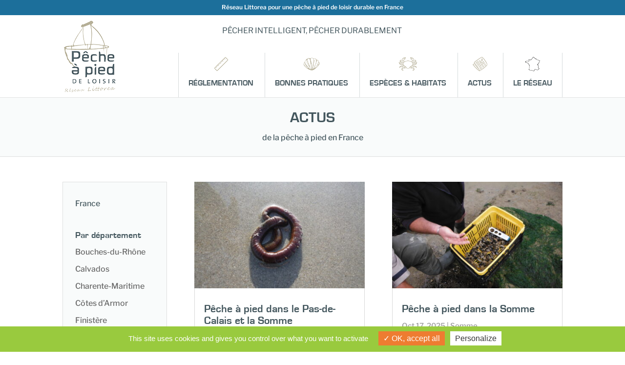

--- FILE ---
content_type: text/css; charset=utf-8
request_url: https://www.pecheapied-loisir.fr/wp-content/themes/pecheapied/style.css
body_size: 3344
content:
/*
Theme Name: Pechea pieds
Description: 
Author: Milega
Template: Divi
*/

@import url("../Divi/style.css");


/*********************/
/*  Bonnes pratiques */
/*********************/
.avantmapeche,.pendantmapeche,.apresmapeche{
	background: url("/wp-content/themes/pecheapied/avantmapeche.png") no-repeat 0 0;
	background-size: auto;
	padding: 14px 0 25px 75px;
	background-size: 60px;
	margin-bottom: 30px;
}
.pendantmapeche{
	background-image: url("/wp-content/themes/pecheapied/pendantmapeche.png");
}
.apresmapeche{
	background-image: url("/wp-content/themes/pecheapied/apresmapeche.png");
}

/*********************/
/*     Tableaux      */
/*********************/
.et_pb_text table thead{
	background-color: #075c8b;
}
.et_pb_text table thead td{
	color: #FFF;
}
.et_pb_text table tbody tr:nth-child(2n){
	background-color: #f6f6f6;
}
.et_pb_text table tbody tr:nth-child(2n+1){
	background-color: #fFF;
}

.entry-content .et_pb_text table tr td {
	border: 1px solid #ccc;
}
.entry-content .et_pb_text table:not(.variations) {
	border: 1px solid #ccc;
}

/***************************/
/*  Carte réglementation   */
/***************************/
.et_pb_code div.map{
	margin: 0 auto;
}

/*****************/
/*  Accordéons   */
/*****************/
.et_pb_accordion .et_pb_toggle_close {
	background-color: #F9FBFB;
  }
  .et_pb_accordion .et_pb_toggle_close h5.et_pb_toggle_title,
  .et_pb_accordion .et_pb_toggle_open h5.et_pb_toggle_title{
	  color: #43565d;
	  line-height: 130%;
	  font-size: 17px;
  }
  .et_pb_accordion .et_pb_toggle_open h5.et_pb_toggle_title{
	  color: #ee7c31;
  }
  .et_pb_accordion .et_pb_toggle_content {
	font-size: 15px;
  }

/*****************/
/*  Actualités   */
/*****************/
.et_pb_sidebar_0,
.et_pb_sidebar_0_tb_body{
	background-color: #f9fbfb;
	padding: 30px 25px;
	border: 1px solid #dedede !important;
}
.et_pb_sidebar_0.et_pb_widget_area_left,
.et_pb_sidebar_0_tb_body.et_pb_widget_area_left{
	border-right: 1px solid #dedede !important;
}

.widget_categories .cat-item-52{
	display: none;
}


.et_pb_module .et_pb_blog_grid h2 {
	font-size: 22px;
  }

.et_pb_bg_layout_light .et_pb_post .post-meta,
.et_pb_bg_layout_light .et_pb_post .post-meta>A{
	color:#999;
	font-size: 15px;
}

.et_pb_bg_layout_light .widget_categories li.current-cat A{
	color:#ee7c31;
}

/**************/
/*  Boutons   */
/**************/
.et_pb_bg_layout_light .et_pb_more_button {
	color: #43565d;
}

/**********************/
/*  petit encadre photo    */
/**********************/
.petit-encadre-photo{
	position: relative;
	height: 200px;
	border-radius: 15px;
}
.petit-encadre-photo:hover::before{
	position: absolute;
	display:block;
	content:"";
	top: 0;
	left:0;
	width:100%;
	height: 100%;
	background-color:rgba(0,0,0,0.3);
	border-radius: 15px;
}
.petit-encadre-photo .et_pb_text_inner{
	position: absolute;
	left: 0;
	bottom: 0px;
	width: 100%;
	background-color: rgba(1,56,120,0.85);
	padding: 15px 10px;
	border-radius: 0 0 15px 15px;
	text-align:center;
}
.petit-encadre-photo.petit-encadre-photo-bleu1 .et_pb_text_inner{
	background-color: rgba(2,101,156,0.85);
}
.petit-encadre-photo.petit-encadre-photo-bleu2 .et_pb_text_inner{
	background-color: rgba(1,129,200,0.85);
}
.petit-encadre-photo.petit-encadre-photo-bleu3 .et_pb_text_inner{
	background-color: rgba(77,194,245,0.85);
}
.petit-encadre-photo H2{
	text-transform: Uppercase;
	font-size: 18px;
	padding-top: 6px;
	display: inline-block;
}

/**********************/
/*  encadre photo    */
/**********************/
.encadre-photo{
	position: relative;
	height: 290px;
	border-radius: 15px;
}
.encadre-photo:hover::before{
	position: absolute;
	display:block;
	content:"";
	top: 0;
	left:0;
	width:100%;
	height: 100%;
	background-color:rgba(0,0,0,0.3);
	border-radius: 15px;
}
.encadre-photo .et_pb_text_inner{
	position: absolute;
	left: 0;
	bottom: 0px;
	width: 100%;
	background-color: rgba(1,56,120,0.85);
	padding: 20px 10px;
	border-radius: 0 0 15px 15px;
	text-align:center;
}
.encadre-photo H2{
	text-transform: Uppercase;
	font-size: 20px;
	padding-top: 6px;
	padding-left: 35px;
	display: inline-block;
}
#encadre-reglementation H2{
	background : url("/wp-content/themes/pecheapied/picto-regle-blanc.png") no-repeat 0 0;	
}
#encadre-bonnespratiques H2{
	background : url("/wp-content/themes/pecheapied/picto-coquillage-blanc.png") no-repeat 0 0;	
	padding-left: 44px;
}
#encadre-bonnespratiques .et_pb_text_inner{
	background-color: rgba(2,101,156,0.85);
}
#encadre-especes H2{
	background : url("/wp-content/themes/pecheapied/picto-crabe-blanc.png") no-repeat 0 0;	
	padding-left: 48px;
}
#encadre-especes .et_pb_text_inner{
	background-color: rgba(1,129,200,0.85);
}
#encadre-reseau H2{
	background : url("/wp-content/themes/pecheapied/picto-france-blanc.png") no-repeat 0 0;	
	padding-left: 40px;
}
#encadre-reseau .et_pb_text_inner{
	background-color: rgba(77,194,245,0.85);
}

/**********************/
/*  Page d'accueil    */
/**********************/
#actus-home.et_pb_fullwidth_post_slider.et_pb_slider .et_pb_container {
	width: 100%;
}
#actus-home .et_pb_slides .et_pb_slider_container_inner {
	width: 35%;
	background: rgba(255,255,255,0.85);
	height: 500px;
}
#actus-home .et_pb_slide_description .et_pb_slide_title {
	font-size: 36px;
}
#actus-home .et_pb_slide_description{
	padding: 16% 10%;
}
#actus-home .et-pb-controllers a {
	border-radius: 12px;
	width: 12px;
	height: 12px;
}
#actus-home .et-pb-arrow-next, 
#actus-home .et-pb-arrow-prev{
	font-size: 66px;
}

/*
#section-inscrivezvous .et_pb_button_module_wrapper{
	display:inline-block;
}
*/
#section-inscrivezvous .et_pb_code {
	display:inline-block;
}



@media all and (max-width: 680px) {	
	#actus-home .et_pb_slides .et_pb_slider_container_inner {
		width: 50%;
	}
}
@media all and (max-width: 560px) {	
	#actus-home .et_pb_slides .et_pb_slider_container_inner {
		width: 65%;
	}
}

/*****************/
/*  Font-Face    */
/*****************/
@font-face {
    font-family: 'Eurostile';
    src: url('Eurostile-Oblique.woff2') format('woff2'),
        url('Eurostile-Oblique.woff') format('woff');
    font-weight: normal;
    font-style: italic;
    font-display: swap;
}

@font-face {
    font-family: 'Eurostile';
    src: url('EurostileBold.woff2') format('woff2'),
        url('EurostileBold.woff') format('woff');
    font-weight: bold;
    font-style: normal;
    font-display: swap;
}

/*
@font-face {
    font-family: 'EuroStile';
    src: url('EuroStyleNormal.woff2') format('woff2'),
        url('EuroStyleNormal.woff') format('woff');
    font-weight: normal;
    font-style: normal;
    font-display: swap;
}
*/

/************************/
/*  Tarte au citron    */
/************************/
/* panneau de configuration */
#tarteaucitron {
}
/* Bandeau principal
*/#tarteaucitronAlertBig {
	background-color: #99ca3e !important;
}
/* Petit bandeau en bas a droite */
#tarteaucitronAlertSmall {
  display: none !important;    
}
#tarteaucitronAlertBig #tarteaucitronPersonalize2{
	background-color: #ee7c31 !important;
	color: #FFF !important;
}
#tarteaucitronRoot #tarteaucitronPercentage{
	background-color: #ee7c31 !important;
}

/**************************/
/*  FORMULAIRE DE CONTACT */
/**************************/
.gform_wrapper .gform_fields label.gfield_label{
	font-size: 15px !important;
	color: #777;
}
.gform_wrapper .gfield_required{
	color: #ee7c31;
}
@media only screen and (max-width: 641px) {
.gform_wrapper .ginput_container span:not(.ginput_price){
	display: none !important;
}
}
.gform_wrapper .gform_footer input.button, .gform_wrapper .gform_footer input[type="submit"], 
.gform_wrapper .gform_page_footer input.button, 
.gform_wrapper .gform_page_footer input[type="submit"]{
	border: 1px solid #ccc !important;
	background-color: #ee7c31 !important;	
	font-weight: bold;
	color: #FFF !important;
	padding: 12px 26px !important;
	cursor: pointer;
}

/***************************/
/*    PAGE ACTU        */
/**************************/
/* removing vertical line */
.container:before { background-color:transparent !important; }
.et_pb_widget_area_right { border-left:0 !important; }
.et_pb_widget_area_left { border-right:0 !important; }

/************************/
/*    FONTS + TITRES    */
/************************/
H1, H2, H3, H4, H5, H6{
	font-family: 'Eurostile';
 }
 H1{
 }
body{
}

.et_pb_module a:hover{
	color: #ee7c31;
}

/************************/
/*       HEADER         */
/************************/
#main-header{
	border-bottom: 1px solid #e2e3e3;
}

#top-header{
	position:relative;
}
#top-header #et-info{
	display:none;
}
#top-header #intitulereseau{
	width:100%;
	text-align:center;
	padding-bottom: 10px;
}
#top-header #english{
	position: absolute;
	top: 10px;
	right:0;
	display: none;
}

#main-header .container{
	position: relative;
}
#main-header .container #slogan{
	position: absolute;
	left: 50%;
	top: 20px;
	margin-left: -185px;
	text-transform: uppercase;
	font-size: 16px;
	font-weight: normal;
    font-style: normal;
    font-display: swap;
}

@media all and (max-width: 980px) {
	#top-header #english{
		top: 5px;
	}
	#top-header #intitulereseau {
		padding-bottom: 5px;
		padding-top: 5px;
	}
	#logo {
		max-height: 94%;
	}  
	#main-header .container #slogan {
		top: 27px;
	}
} 

@media only screen and (max-width: 767px) {
/*	
    body header img#logo {
        max-width: 80%!important;
        max-height: 150px!important;
        height: auto!important;
        width: auto!important;
    }
*/	
	header {
        height: 140px !important;
    }
	.et_header_style_left .logo_container {
 	 	height: 120px !important;
	}
	.et_header_style_left #logo{
		margin-top: 13px;
	}
}



@media all and (max-width: 680px) {	
	#top-header #english{
		top: 5px;
	}
	#top-header,
	#top-header #intitulereseau {
		text-align: center;
		padding-right: 0;
		width: 100%;
	  	font-size: 13px;
  		line-height: 1.4em;
	}
	#main-header .container #slogan {
		display: none;
	}
} 

@media all and (max-width: 560px) {	
	#top-header {
		font-size: 12px;		
	}
}

/************************/
/*        MENU          */
/************************/
header#main-header.et-fixed-header, #main-header{
	-webkit-box-shadow:none !important;
	-moz-box-shadow:none !important;
	box-shadow:none !important;
}

#top-menu li a{
	font-family: 'Eurostile';
	text-transform:uppercase;
	color:#4c5d64;
	font-size: 16px;
} 
#top-menu li a:hover{
	color: #1c6f9b;
}

.et-fixed-header #slogan{
	display: none;
}
.et-fixed-header #top-menu a:hover{
}
.et-fixed-header #top-menu li ul li>a:hover{
}

#top-menu li{
	padding-right: 40px;
	padding-left: 40px;
	border-left: 1px solid #d5dadb; 
}
#top-menu li:last-child{
	padding-right: 40px;
	padding-left: 40px;
	border-right: 1px solid #d5dadb; 
}

@media only screen and (min-width: 981px){
	.et_header_style_left #main-header #et-top-navigation nav > ul > li > a{
		padding-bottom: 22px;
		padding-top: 55px;
	}
}

#top-menu li:nth-child(1) A{
	background: url("/wp-content/themes/pecheapied/picto-regle.png") no-repeat center 8px;
}
#top-menu li:nth-child(2) A{
	background: url("/wp-content/themes/pecheapied/picto-coquillage.png") no-repeat center 8px;
}
#top-menu li:nth-child(3) A{
	background: url("/wp-content/themes/pecheapied/picto-crabe.png") no-repeat center 8px;
}
#top-menu li:nth-child(4) A{
	background: url("/wp-content/themes/pecheapied/picto-journal.png") no-repeat center 8px;
}
#top-menu li:nth-child(5) A{
	background: url("/wp-content/themes/pecheapied/picto-france.png") no-repeat center 8px;
}

#top-menu .menu-item-has-children > a:first-child::after{
	display: none;
}
#top-menu .menu-item-has-children > a:first-child {
	padding-right: 0;
}

#top-menu li.current_page_item>a,
#top-menu li.current-menu-ancestor>a,
#top-menu li.current-page-ancestor>a,
#top-menu li.current-menu-item>a{
	color: #ee7c31 !important;
} 

/****  Menu mobile  *****/
.et_mobile_menu li a{
	font-family: 'Eurostile';
	text-transform:uppercase;
	color:#4c5d64;
}

#mobile_menu li a{
	/* color: #FFF; */
}
#main-header #mobile_menu{
	/*background-color: #73b844;*/
}
#mobile_menu{
	/*border-color: #11582f;*/
}


/***** sous-menu  *****/
#main-header .nav li ul{
 /* width: 250px;*/
}
#top-menu li li a {
   /* width: 210px; */
}

@media all and (max-width: 1430px) {
	#top-menu li{
		padding-right: 30px;
		padding-left: 30px;
	}
	#top-menu li:last-child{
		padding-right: 30px;
		padding-left: 30px;
	}
}

@media all and (max-width: 1300px) {
	#top-menu li{
		padding-right: 20px;
		padding-left: 20px;
	}
	#top-menu li:last-child{
		padding-right: 20px;
		padding-left: 20px;
	}
}
@media all and (max-width: 1160px) {
	#top-menu li a {
		font-size: 14px;
	  } 
	  #top-menu li{
		padding-right: 15px;
		padding-left: 15px;
	}
	#top-menu li:last-child{
		padding-right: 15px;
		padding-left: 15px;
	}  
}
@media all and (max-width: 980px) {
 
} 
@media all and (max-width: 768px) {
 
}
@media all and (max-width: 480px) {
 
}


/************************/
/*       FOOTER         */
/************************/
#main-footer{
}
#main-footer H2{
	color: #FFF;
	font-size: 23px;
	padding-top: 3px;
}
#main-footer #footer-widgets{
	padding-top: 40px;
}
#main-footer #footer-widgets A{
	text-decoration: underline;
}

#main-footer H2.contact{
	padding-left: 40px;
	background: url("/wp-content/themes/pecheapied/picto-mail-blanc.png") no-repeat 0 5px;
}
#main-footer .footer-widget:nth-child(1) P{
	padding-left: 40px;
}
#main-footer H2.actus{
	padding-left: 43px;
	background: url("/wp-content/themes/pecheapied/picto-journal-blanc.png") no-repeat 0 0;
}
#main-footer .footer-widget:nth-child(2) P{
	padding-left: 43px;
}
#main-footer H2.reseau{
	padding-left: 43px;
	background: url("/wp-content/themes/pecheapied/picto-france-blanc.png") no-repeat 0 0;
	margin-left: -43px;
}
#main-footer .footer-widget:nth-child(3) div.logos-reseau{
	
}
#main-footer .footer-widget:nth-child(3) div.logos-reseau img{
	margin-top: 8px;
	margin-right: 20px;
}

@media (min-width: 981px){
	.et_pb_gutters3 .footer-widget {
		margin-bottom: 35px;
	}
}

#footer-bottom .container{
	text-align:center;
}
#main-footer #footer-bottom{
	padding: 0;
}
#footer-bottom A{
	color: #c6d2db;
	font-size: 13px;
}


@media all and (max-width: 980px) {	
	#main-footer H2.reseau{
		margin-left: 0;
	}
}

/************************/
/*  ICONE HAUT DE PAGE  */
/************************/
.et_pb_scroll_top.et-pb-icon {
	background-color: #ee7c31;
}

--- FILE ---
content_type: text/css; charset=utf-8
request_url: https://www.pecheapied-loisir.fr/wp-content/et-cache/17540/et-core-unified-cpt-17540.min.css?ver=1768831219
body_size: 114
content:
.et_pb_section_0_tb_body{border-top-color:#AFA88E;border-bottom-color:#dedede;border-bottom-width:1px}.et_pb_section_0_tb_body.et_pb_section{padding-top:0px;padding-bottom:0px;background-color:#F9FBFB!important}.et_pb_text_0_tb_body h1{text-transform:uppercase}@media only screen and (max-width:980px){.et_pb_section_0_tb_body{border-top-color:#AFA88E;border-bottom-color:#dedede;border-bottom-width:1px}}@media only screen and (max-width:767px){.et_pb_section_0_tb_body{border-top-color:#AFA88E;border-bottom-color:#dedede;border-bottom-width:1px}}